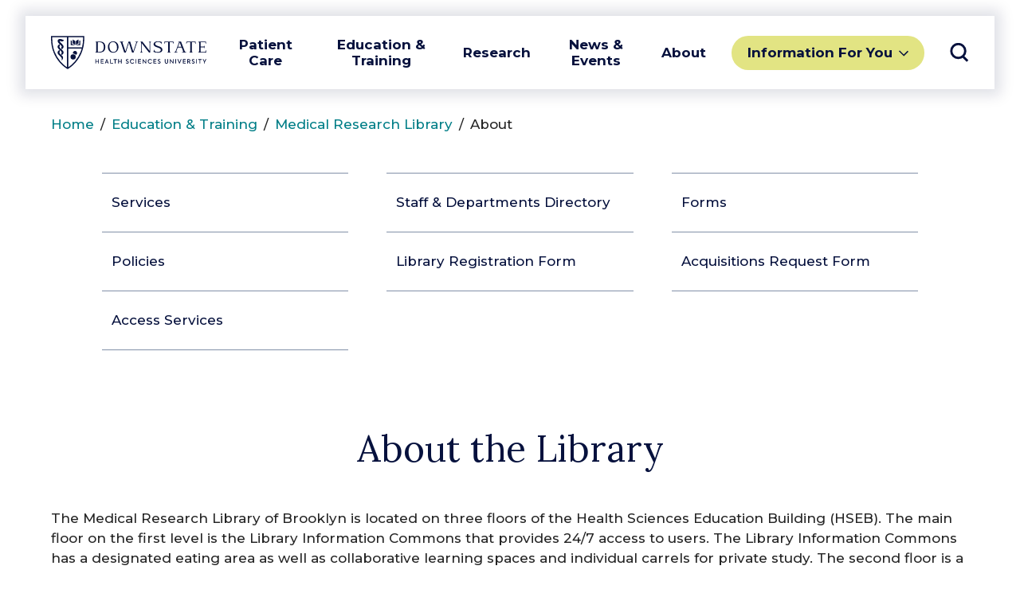

--- FILE ---
content_type: text/html; charset=UTF-8
request_url: https://www.downstate.edu/education-training/medical-research-library/about/
body_size: 57144
content:
<!DOCTYPE HTML><html lang="en">
   <head>
      <meta charset="UTF-8">
      <meta http-equiv="x-ua-compatible" content="ie=edge">
      <title>SUNY Downstate Medical Research Library - About Us</title>
      <link rel="canonical" href="https://www.downstate.edu/education-training/medical-research-library/about/index.html">
      <meta name="viewport" content="width=device-width, initial-scale=1, shrink-to-fit=no">
      <meta name="Description" content="The Downstate Medical Research Library is a hybrid collection of print and electronic resources supporting the University.">
                    <script type="text/javascript" nonce="09pybsiFVQOKgBtULYsyfLYt">
      var OUC = OUC || {};
      OUC.globalProps = OUC.globalProps || {};
      OUC.pageProps = OUC.pageProps || {};
      OUC.props = OUC.props || {};
      
      
      OUC.globalProps['path'] = "/education-training/medical-research-library/about/index.html";
      OUC.globalProps['domain'] = "https://www.downstate.edu";
      OUC.globalProps['index-file'] = "index";
      OUC.globalProps['extension'] = "html";
      OUC.pageProps['breadcrumb'] = "";
      OUC.pageProps['layout-options'] = "breadcrumbs navigation";
      
      var key;
      for (key in OUC.globalProps) {
      OUC.props[key] = OUC.globalProps[key];
      }
      for (key in OUC.pageProps) {
      OUC.props[key] = OUC.pageProps[key];
      }
      
                    </script>
<link rel="preconnect" href="https://fonts.gstatic.com"/>
<link rel="preconnect" href="https://fonts.googleapis.com"/>
<link href="https://fonts.googleapis.com/css2?family=Lora:wght@400;600&family=Montserrat:wght@400;500;600;700&display=swap" rel="stylesheet"/>
<script src="https://code.jquery.com/jquery-3.6.0.min.js" integrity="sha256-/xUj+3OJU5yExlq6GSYGSHk7tPXikynS7ogEvDej/m4=" crossorigin="anonymous"></script>
<script defer="defer" src="/_resources/js/main.js"></script>
<link href="/_resources/css/main.css" rel="stylesheet"/>
<link href="/_resources/css/oustyles.css" rel="stylesheet" />
<link href="/_resources/css/custom.css" rel="stylesheet" />
<link href="/_resources/webfonts/fontawesome/css/all.min.css" rel="stylesheet" /> <!-- FontAwesome -->
<link rel="apple-touch-icon" sizes="180x180" href="/_resources/images/apple-touch-icon.png">
<link rel="icon" type="image/png" sizes="32x32" href="/_resources/images/favicon-32x32.png">
<link rel="icon" type="image/png" sizes="16x16" href="/_resources/images/favicon-16x16.png">
<link href="https://www.downstate.edu/ou-alerts/alerts-config.alerts.css?v=2.1-20250312105015" rel="stylesheet"></head>
   <body><header class="header">
   <div class="header__interior"><a href="/" class="header__logo"><span class="screen-reader-text">SUNY Downstate</span> <span class="svg svg--logo"><svg xmlns="http://www.w3.org/2000/svg" viewBox="0 0 1400 300"><g data-name="Layer Logo"><path d="M462.34 53.79q11 3.8 19.17 14.93t8.18 31.28q0 28.95-15.37 39.47a58.92 58.92 0 0 1-34 10.53H400v-3c3 0 5.05-.94 6.06-2.8s1.51-4.77 1.51-8.72V64.55q0-5.91-1.51-8.71C405.05 54 403 53 400 53v-3h40.3a67.3 67.3 0 0 1 22 3.79m3.19 79.69Q476.07 123 476.05 100t-10.52-33.48Q455 56.07 437.27 56.06h-16.06v87.88h16.06q17.73 0 28.26-10.46M786.93 53q-5.46 0-8.64 2.66a18.55 18.55 0 0 0-5.16 8.1L744.19 150H730l-27.92-90-28 90H659.8L631 63.79a17.79 17.79 0 0 0-5-8c-2.11-1.82-5-2.73-8.63-2.73V50H656v3c-4.35 0-7.38.46-9.1 1.36a4.51 4.51 0 0 0-2.57 4.25 19.67 19.67 0 0 0 1.06 5.15l25.3 76.36L698.89 50h14.25l28 90.15 25.6-76.36a15.62 15.62 0 0 0 1.21-5.3 4.38 4.38 0 0 0-2.65-4.1c-1.76-.9-4.76-1.36-9-1.36V50h30.61Zm16.79 94q4.54 0 6.06-2.81c1-1.87 1.52-4.78 1.51-8.71V64.55q0-5.91-1.51-8.71c-1-1.87-3-2.81-6.06-2.84v-3h18.92l65.77 84.7V64.55c0-3.94-.5-6.84-1.52-8.71s-3-2.8-6-2.8V50h21.21v3c-3 0-5.06.93-6.06 2.8s-1.52 4.77-1.52 8.71V150h-11.39l-65.78-84.7v70.15c0 4 .51 6.86 1.52 8.71s3 2.79 6.06 2.81v3h-21.21Zm302.69-75.94-2.88.46q-1.21-8.94-4.39-12.2t-9.09-3.26h-20.31v79.39c0 4 .51 6.85 1.52 8.72s3 2.8 6.06 2.8v3h-28.79v-3c3 0 5-.94 6.06-2.8s1.52-4.77 1.52-8.72V56.06h-20.31c-3.93 0-7 1.09-9.08 3.26s-3.59 6.24-4.4 12.2l-2.88-.46 2.12-18 .46-3h81.81l.46 3Zm103.13 73.25a13.91 13.91 0 0 0 8.86 2.66v3h-38.78v-3q6.21 0 8.78-1.21a4 4 0 0 0 2.6-3.76 18.73 18.73 0 0 0-1.36-5.61l-12.27-32h-35.46l-12.27 32a18.73 18.73 0 0 0-1.36 5.61 4 4 0 0 0 2.57 3.79c1.72.81 4.65 1.22 8.79 1.21v3H1109v-3a14.05 14.05 0 0 0 8.86-2.66 17.53 17.53 0 0 0 5.38-8l29.08-75.6a10.9 10.9 0 0 0 .61-3.49 3.48 3.48 0 0 0-1.74-3.18c-1.17-.7-3.21-1.06-6.13-1.06V50H1171l33.18 86.36a17.4 17.4 0 0 0 5.38 7.95m-65.22-46h30.75l-15.45-39.84Zm160.53-27.25-2.88.46q-1.21-8.94-4.4-12.2t-9.08-3.26h-20.31v79.39c0 4 .51 6.85 1.52 8.72s3 2.8 6.06 2.8v3H1247v-3c3 0 5-.94 6-2.8s1.53-4.77 1.53-8.72V56.06h-20.31q-5.91 0-9.09 3.26t-4.4 12.2l-2.87-.46L1220 53l.45-3h81.82l.46 3Zm95.13 57.88-2.12 18-.46 3H1327v-3c3 0 5-.94 6.06-2.8s1.52-4.77 1.52-8.72V64.55q0-5.91-1.52-8.71c-1-1.87-3-2.81-6.06-2.84v-3h68.94l.45 3 2.12 18-2.88.46q-1.22-8.94-4.39-12.2t-9.09-3.26h-33.94v40.22h20.91q5.91 0 8.71-1.52t2.8-6.06h3v21.21h-3q0-4.55-2.8-6.06t-8.71-1.51h-20.91v41.66h35.46c3.94 0 7-1.09 9.09-3.26s3.58-6.23 4.39-12.19ZM518.52 73.49a44.48 44.48 0 0 1 16.67-18.33Q546 48.5 560.41 48.5t25.22 6.66a44.39 44.39 0 0 1 16.66 18.33 58.47 58.47 0 0 1 5.83 26.51 58.4 58.4 0 0 1-5.83 26.5 44.33 44.33 0 0 1-16.66 18.33q-10.83 6.67-25.22 6.67t-25.22-6.67a44.29 44.29 0 0 1-16.67-18.33 58.4 58.4 0 0 1-5.83-26.5 58.47 58.47 0 0 1 5.83-26.51m19.62 60.74q9.24 10.91 24.24 10.91c1 0 2.72-.1 5.15-.31q13-1.52 20.22-11.88t7.19-26.74a84.37 84.37 0 0 0-.76-10.3q-2.26-19.23-11.51-30.14t-24.23-10.91c-1 0-2.73.1-5.15.3a27.36 27.36 0 0 0-20.22 11.89q-7.22 10.36-7.2 26.74a84.37 84.37 0 0 0 .76 10.3q2.26 19.23 11.51 30.14m426.4-42.72c-23.48-7.62-26.33-14.7-26.33-19.68 0-5.62 3.21-17.28 25.81-17.28 30.17 0 28.59 18.09 28.59 18.09l3-.45L998 55s-11.62-6.48-35-6.48c-27.43 0-38.47 12.79-38.47 26.51 0 10.17 5.83 19.72 34.38 28.77 29.13 9.24 30.29 16.69 30.29 23 0 12.31-10.86 18.68-28.16 18.68-18.2 0-31.88-8.16-30.28-20l-3.5.53-3.87 17.3s14.47 8.18 40 8.18c23 0 40-7.47 40-26.41.06-16.99-9.75-24.08-38.85-33.57ZM400 210h6.23v16.6h19.06V210h6.23v40h-6.23v-17.38h-19.06V250H400Zm47.93 0h25.56v5.9h-19.33v10.89h17.92v5.9h-17.92v11.41h19.39v5.9h-25.62Zm61.9 30.14H495.1l-3.79 9.86h-6.71l15.92-40h4.06l15.76 40h-6.72Zm-12.72-5.74h10.83l-5.42-14.51Zm35.21-24.4h6.23v34h21.12v6h-27.35Zm31.22 6v-6h29.73v6h-11.7v34h-6.33v-34Zm41.77-6h6.22v16.6h19.07V210h6.23v40h-6.23v-17.38h-19.07V250h-6.22Zm67.4 32.69 4.23-4.06a11.19 11.19 0 0 0 9.91 6.12c4.28 0 6.82-2.55 6.82-5.47 0-2.49-1.84-4-3.95-5.15-2.65-1.35-5.9-2.44-8.67-4.06-3.46-2.11-6.06-5.14-6.06-9.69 0-6.18 4.93-11.11 12.56-11.11a15.38 15.38 0 0 1 12.19 5.73l-3.85 4.27a10.79 10.79 0 0 0-8.28-4.11c-3.42 0-6 1.89-6 4.87 0 2.33 1.62 3.79 3.36 4.77 2.16 1.24 6.66 3 9.42 4.6 3.63 2 6.12 4.93 6.12 9.53 0 6.88-5.74 11.7-13.7 11.7a15.84 15.84 0 0 1-14.1-7.94Zm38.91-12.57a20.4 20.4 0 0 1 20.74-20.85c7.42 0 13.87 3.58 17.22 8.62l-4.44 4a15.7 15.7 0 0 0-12.62-6.55 14.37 14.37 0 0 0-14.46 14.78 14 14 0 0 0 14.41 14.46 16.09 16.09 0 0 0 12.89-6.49l4.44 3.91a21.7 21.7 0 0 1-17.6 8.62c-11.32-.02-20.58-8.26-20.58-20.5Zm57.2-20.12v40h-6.23v-40Zm16.31 0h25.56v5.9h-19.33v10.89h17.92v5.9h-17.92v11.41h19.38v5.9h-25.61Zm72.87 0v40h-3.68l-22.91-27.13V250h-6.21v-40h3.25l23.34 27.35V210Zm14.06 20.12a20.4 20.4 0 0 1 20.74-20.85c7.42 0 13.87 3.58 17.23 8.62l-4.45 4a15.7 15.7 0 0 0-12.58-6.55 14.37 14.37 0 0 0-14.46 14.78 14 14 0 0 0 14.4 14.46 16.09 16.09 0 0 0 12.89-6.49l4.44 3.89a21.7 21.7 0 0 1-17.6 8.62c-11.35 0-20.61-8.24-20.61-20.48Zm51-20.12h25.56v5.9h-19.33v10.89h17.93v5.9h-17.93v11.41h19.39v5.9h-25.62Zm36.76 32.69 4.22-4.06a11.21 11.21 0 0 0 9.91 6.12c4.28 0 6.83-2.55 6.83-5.47 0-2.49-1.84-4-4-5.15-2.65-1.35-5.9-2.44-8.66-4.06-3.47-2.11-6.07-5.14-6.07-9.69 0-6.18 4.93-11.11 12.57-11.11a15.36 15.36 0 0 1 12.22 5.73l-3.84 4.29a10.8 10.8 0 0 0-8.29-4.11c-3.41 0-6 1.89-6 4.87 0 2.33 1.62 3.79 3.35 4.77 2.17 1.24 6.66 3 9.43 4.6 3.62 2 6.12 4.93 6.12 9.53 0 6.88-5.74 11.7-13.71 11.7a15.84 15.84 0 0 1-14.08-8Zm65.61-6.55V210h6.23v25.34c0 6.12 3.25 9.26 8.61 9.26s8.55-3.35 8.55-9.26V210h6.29v26.16c0 9.47-6.34 14.56-14.84 14.56s-14.84-5.11-14.84-14.58ZM1104 210v40h-3.68l-22.91-27.13V250h-6.18v-40h3.25l23.34 27.35V210Zm22.6 0v40h-6.23v-40Zm49.81 0-16.84 40h-4.17l-17-40h7.15l12 29.73 11.93-29.73Zm12 0h25.56v5.9h-19.37v10.89h17.93v5.9h-17.93v11.41h19.4v5.9h-25.61Zm51.59 24.29h-5.3V250h-6.23v-40h14.13c8.78 0 13 6 13 12.18a11.7 11.7 0 0 1-8.94 11.54l10.67 16.3h-7.53Zm-5.3-5.79h6.93c5.47 0 7.47-3.2 7.47-6.39s-2.16-6.23-6.5-6.23h-7.9Zm31.83 14.19 4.22-4.06a11.21 11.21 0 0 0 9.91 6.12c4.28 0 6.82-2.55 6.82-5.47 0-2.49-1.84-4-4-5.15-2.65-1.35-5.9-2.44-8.66-4.06-3.47-2.11-6.07-5.14-6.07-9.69 0-6.18 4.93-11.11 12.56-11.11a15.38 15.38 0 0 1 12.19 5.73l-3.85 4.27a10.76 10.76 0 0 0-8.28-4.11c-3.41 0-6 1.89-6 4.87 0 2.33 1.63 3.79 3.36 4.77 2.17 1.24 6.66 3 9.42 4.6 3.63 2 6.12 4.93 6.12 9.53 0 6.88-5.74 11.7-13.7 11.7a15.83 15.83 0 0 1-14-8Zm48-32.69v40h-6.23v-40Zm12 6v-6h29.73v6h-11.7v34h-6.33v-34Zm59.74 19.76V250H1380v-14.24L1366.42 210h7l9.7 19.39L1393 210h7ZM0 0v22.5C0 221.25 150 300 150 300s150-78.75 150-277.5V0Zm83 227.78A302 302 0 0 1 33.65 145c-14.86-37.63-22.4-78.83-22.4-122.5V11.25h133.13v272.21C129 273.24 105.18 254.32 83 227.78Zm134.06 0c-22.21 26.55-46 45.47-61.4 55.68v-169.1h121A307.92 307.92 0 0 1 266.35 145 302 302 0 0 1 217 227.78ZM288.75 22.5a345.6 345.6 0 0 1-9.25 80.61H155.63V11.25h133.12Zm-70 27.58a8.13 8.13 0 0 0-4.08-7l-19.54-11.2v35L218.78 80Zm28.56-18.2L227.8 43a8.13 8.13 0 0 0-4.08 7v30l23.62-13.2Zm16.88 7.77-10.13 5.84v27.93l-30.34 9.08h40.5ZM218.78 82.5l-30.37-9.08V45.49l-10.13-5.84V82.5ZM199.42 166a23.5 23.5 0 1 1-23.5 23.5 23.5 23.5 0 0 1 23.5-23.5Zm16.88-30.89a18.78 18.78 0 0 0-18 24.16h1.1a30.23 30.23 0 0 1 24.08 12 18.77 18.77 0 0 0-7.2-36.1ZM80.29 45.7c3.4-1.94 5.57 1.41 10.74 3a24.72 24.72 0 0 0 16-.9c4.74-2.11 6.84-5.1 7.44-6.85.82-2.43.25-4.28-2.42-5.11a45.42 45.42 0 0 1-7.37-2.34 92.9 92.9 0 0 0-14.38-5.23C82.29 26.14 60 25.87 60 46c0 9.13 6.59 16.87 11.66 21.94l20.08 20.12c2.47 2.72 5.43 6.17 5.43 9.17a5.18 5.18 0 0 1-3.42 4.77v18s10.72-1.87 16.17-12c7-13.06.85-23.54-8.13-32.44L80.91 54.18c-3.34-3.1-3.25-6.98-.62-8.48Zm21.5 82.36c9 8.9 15.17 19.38 8.13 32.44-5.45 10.13-16.17 12-16.17 12v-18a5.2 5.2 0 0 0 3.42-4.76c0-3-3-6.45-5.43-9.17l-21-21.11c-9-8.91-15.17-19.39-8.13-32.45C68 76.87 78.75 75 78.75 75v18a5.2 5.2 0 0 0-3.42 4.76c0 3 3 6.45 5.43 9.17ZM70.71 172c-9-8.91-15.17-19.39-8.13-32.45 5.45-10.13 16.17-12 16.17-12v18a5.2 5.2 0 0 0-3.42 4.76c0 3 3 6.45 5.43 9.17l20.08 20.15c5.07 5.07 7.91 9.59 7.91 19.09 0 14.24-15 26.32-15 26.32s9.89-20-2.36-32.36Z" class="cls-1-logo" data-name="Layer Logo 2"/></g></svg> </span></a><button class="header__toggle header__toggle--menu" aria-expanded="false" data-popup="data-popup"><span class="screen-reader-text">Toggle Navigation</span><span class="svg svg--navicon"><svg xmlns="http://www.w3.org/2000/svg" viewBox="0 0 8 8">
               <path d="M8 .5v1H0v-1zm-8 4h8v-1H0zm0 3h8v-1H0z"/></svg></span></button><div class="header__flyout header__flyout--menu">
         <p class="header__heading">Menu</p>
         <nav class="header__nav header__nav--menu">
            <ul>
               <li><button class="header__nav__toggle header__nav__toggle--menu" aria-expanded="false" data-popup="data-popup">Patient Care</button><ul>
                     <li>
                        <ul class="header__nav__featured">
                           <li><a href="/patient-care/index.html">Patient Care Overview</a></li>
                           <li><a href="/patient-care/about/index.html">University Hospital at Downstate</a></li>
                           <li><a href="/patient-care/healthcare-in-brooklyn/index.html">Downstate Health</a></li>
                           <li><a href="/patient-care/university-physicians-of-brooklyn/index.html">Downstate Health Physicians</a></li>
                        </ul>
                     </li>
                     <li><button class="header__nav__toggle header__nav__toggle--sub" aria-expanded="false" data-popup=" ">
                           			For Patients</button><ul>
                           <li><a href="/patient-care/find-a-doctor.html">Find a Doctor</a></li>
                           <li><a href="/patient-care/find-treatment/index.html">Find Treatment</a></li>
                           <li><a href="/patient-care/find-treatment/areas-of-care/index.html">Areas of Care</a></li>
                           <li><a href="/patient-care/patient-family-support/index.html">Patient &amp; Family Support</a></li>
                           <li><a href="/patient-care/patient-family-support/insurance-billing/index.html">Insurance &amp; Billing</a></li>
                           <li><a href="/research/administration/clinical-trials/for-patients.html">Find a Clinical Trial</a></li>
                        </ul>
                     </li>
                     <li><button class="header__nav__toggle header__nav__toggle--sub" aria-expanded="false" data-popup=" ">
                           			For Doctors &amp; Staff</button><ul>
                           <li><a href="/patient-care/nursing-services/index.html">Nursing Services</a></li>
                           <li><a href="/patient-care/lab-services/index.html">Lab Services</a></li>
                           <li><a href="/patient-care/lab-services/pathology.html">Pathology</a></li>
                        </ul>
                     </li>
                  </ul><button class="header__nav__close"><span class="screen-reader-text">Close Submenu</span><span class="svg svg--close"><svg xmlns="http://www.w3.org/2000/svg" viewBox="0 0 14.142 14.142">
                           <path d="M12.728 0L7.071 5.657 1.414 0 0 1.414l5.657 5.657L0 12.728l1.414 1.414 5.657-5.657 5.657 5.657 1.414-1.414-5.657-5.657 5.657-5.657z"/></svg></span></button></li>
               <li><button class="header__nav__toggle header__nav__toggle--menu" aria-expanded="false" data-popup="data-popup">Education &amp; Training</button><ul>
                     <li>
                        <ul class="header__nav__featured">
                           <li><a href="/education-training/index.html">Education &amp; Training Overview</a></li>
                           <li><a href="/education-training/downstate-experience/index.html">The Downstate Experience</a></li>
                           <li><a href="/education-training/program-finder.html">Find Your Program</a></li>
                           <li><a href="/education-training/fellowship-residency-programs/index.html">Residencies &amp; Fellowships</a></li>
                           <li><a title="New location for the Library website" href="/education-training/medical-research-library/index.html">The Medical Research Library of Brooklyn</a></li>
                        </ul>
                     </li>
                     <li><button class="header__nav__toggle header__nav__toggle--sub" aria-expanded="false" data-popup=" ">
                           			Colleges &amp; Schools</button><ul>
                           <li><a href="/education-training/college-of-medicine/index.html">College of Medicine</a></li>
                           <li><a href="/education-training/college-of-nursing/index.html">College of Nursing</a></li>
                           <li><a href="/education-training/school-of-graduate-studies/index.html">School of Graduate Studies</a></li>
                           <li><a href="/education-training/school-of-health-professions/index.html">School of Health Professions</a></li>
                           <li><a href="/education-training/school-of-public-health/index.html">School of Public Health</a></li>
                        </ul>
                     </li>
                     <li><button class="header__nav__toggle header__nav__toggle--sub" aria-expanded="false" data-popup=" ">
                           			Offices &amp; Centers</button><ul>
                           <li><a href="/education-training/academic-affairs/index.html">Office of Academic Affairs</a></li>
                           <li><a href="/education-training/student-affairs/index.html">Office of Student Affairs</a></li>
                           <li><a href="/education-training/student-services/index.html">Student Services</a></li>
                           <li><a href="/education-training/graduate-medical-education/index.html">Graduate Medical Education</a></li>
                           <li><a href="/education-training/center-for-healthcare-simulation/index.html">Center for Healthcare Simulation</a></li>
                           <li><a href="/about/our-administration/office-for-institutional-equity/index.html">Office for Institutional Equity</a></li>
                        </ul>
                     </li>
                  </ul><button class="header__nav__close"><span class="screen-reader-text">Close Submenu</span><span class="svg svg--close"><svg xmlns="http://www.w3.org/2000/svg" viewBox="0 0 14.142 14.142">
                           <path d="M12.728 0L7.071 5.657 1.414 0 0 1.414l5.657 5.657L0 12.728l1.414 1.414 5.657-5.657 5.657 5.657 1.414-1.414-5.657-5.657 5.657-5.657z"/></svg></span></button></li>
               <li><button class="header__nav__toggle header__nav__toggle--menu" aria-expanded="false" data-popup="data-popup">Research</button><ul>
                     <li>
                        <ul class="header__nav__featured">
                           <li><a href="/research/index.html">Research Overview</a></li>
                           <li><a href="/research/office-of-svpr/index.html">Office of the Senior Vice President of Research</a></li>
                           <li><a href="/research/administration/index.html">Office of Research Administration</a></li>
                           <li><a href="/research/centers-departments/index.html">Research Centers &amp; Departments</a></li>
                        </ul>
                     </li>
                     <li><button class="header__nav__toggle header__nav__toggle--sub" aria-expanded="false" data-popup=" ">
                           			Research Opportunities</button><ul>
                           <li><span style="font-family: var(--body);"></span><a style="background-color: white; font-family: var(--body);" href="/research/research-services/index.html">Research Related Services</a></li>
                           <li><a href="/research/administration/compliance-training/index.html">Research Compliance &amp; Training</a></li>
                           <li><a href="/research/administration/clinical-trials/index.html">Clinical Trials</a></li>
                        </ul>
                     </li>
                     <li><button class="header__nav__toggle header__nav__toggle--sub" aria-expanded="false" data-popup=" ">
                           			Getting Research Done</button><ul>
                           <li><a href="/research/biotech-incubators/index.html">Downstate Biotechnology Incubator</a></li>
                           <li><a href="/research/biotech-incubators/tech-at-710.html">Tech @ 710</a></li>
                           <li><a href="/research/biotech-incubators/company-profiles.html">Incubator Company Profiles</a></li>
                           <li><a href="/research/biotech-incubators/internships.html">Biotechnology Incubator Application</a></li>
                        </ul>
                     </li>
                  </ul><button class="header__nav__close"><span class="screen-reader-text">Close Submenu</span><span class="svg svg--close"><svg xmlns="http://www.w3.org/2000/svg" viewBox="0 0 14.142 14.142">
                           <path d="M12.728 0L7.071 5.657 1.414 0 0 1.414l5.657 5.657L0 12.728l1.414 1.414 5.657-5.657 5.657 5.657 1.414-1.414-5.657-5.657 5.657-5.657z"/></svg></span></button></li>
               <li><button class="header__nav__toggle header__nav__toggle--menu" aria-expanded="false" data-popup="data-popup">News &amp; Events</button><ul>
                     <li>
                        <ul class="header__nav__featured">
                           <li><a href="/news-events/index.html">News &amp; Events Overview</a></li>
                           <li><a href="/news-events/communications-marketing/index.html">Office of Communications &amp; Marketing</a></li>
                           <li><a href="/news-events/upcoming-events/index.html">Upcoming Events</a></li>
                        </ul>
                     </li>
                     <li><button class="header__nav__toggle header__nav__toggle--sub" aria-expanded="false" data-popup=" ">
                           			Resources</button><ul>
                           <li><a href="/news-events/communications-marketing/new-media-services/index.html">New Media Services</a></li>
                           <li><a href="/news-events/communications-marketing/classroom-services/index.html">Classroom Services</a></li>
                           <li><a href="/policies/index.html">Forms &amp; Policies</a></li>
                        </ul>
                     </li>
                     <li><button class="header__nav__toggle header__nav__toggle--sub" aria-expanded="false" data-popup=" ">
                           			Publications</button><ul>
                           <li><a href="/about/office-of-the-president/presidents-bulletin/index.html">Presidents Bulletin</a></li>
                           <li><a href="/news-events/news/index.html">News Releases</a></li>
                           <li><a href="/news-events/media-requests.html">Media Requests</a></li>
                        </ul>
                     </li>
                  </ul><button class="header__nav__close"><span class="screen-reader-text">Close Submenu</span><span class="svg svg--close"><svg xmlns="http://www.w3.org/2000/svg" viewBox="0 0 14.142 14.142">
                           <path d="M12.728 0L7.071 5.657 1.414 0 0 1.414l5.657 5.657L0 12.728l1.414 1.414 5.657-5.657 5.657 5.657 1.414-1.414-5.657-5.657 5.657-5.657z"/></svg></span></button></li>
               <li><button class="header__nav__toggle header__nav__toggle--menu" aria-expanded="false" data-popup="data-popup">About</button><ul>
                     <li>
                        <ul class="header__nav__featured">
                           <li><a href="/about/index.html">About Downstate Overview</a></li>
                           <li><a href="/about/office-of-the-president/index.html">Office of the President</a></li>
                           <li><a href="/about/our-administration/index.html">Our Administration</a></li>
                           <li><a href="/about/societies-funds/index.html">Societies &amp; Funds</a></li>
                        </ul>
                     </li>
                     <li><button class="header__nav__toggle header__nav__toggle--sub" aria-expanded="false" data-popup=" ">
                           			Outside Downstate</button><ul>
                           <li><a href="/about/community-impact/index.html">Community Impact</a></li>
                           <li><a href="https://www.arthurasheinstitute.org/">Arthur Ashe Institute for Urban Health</a></li>
                           <li><a href="http://www.bhdc.nyc/">Brooklyn Health Disparities Center</a></li>
                        </ul>
                     </li>
                     <li><button class="header__nav__toggle header__nav__toggle--sub" aria-expanded="false" data-popup=" ">
                           			Inside Downstate</button><ul>
                           <li><a href="/about/fast-facts.html">Fast Facts</a></li>
                           <li><a href="/about/our-mission.html">Our Mission</a></li>
                           <li><a href="/about/our-administration/faculty/index.html">Faculty</a></li>
                           <li><a href="/about/contact-us/index.html">Contact Us</a></li>
                           <li><a href="/about/societies-funds/development-philanthropy/index.html">Office of Development &amp; Philanthropy</a></li>
                           <li><a href="/about/our-administration/information-services-technology/index.html">Division of Information Services</a></li>
                        </ul>
                     </li>
                  </ul><button class="header__nav__close"><span class="screen-reader-text">Close Submenu</span><span class="svg svg--close"><svg xmlns="http://www.w3.org/2000/svg" viewBox="0 0 14.142 14.142">
                           <path d="M12.728 0L7.071 5.657 1.414 0 0 1.414l5.657 5.657L0 12.728l1.414 1.414 5.657-5.657 5.657 5.657 1.414-1.414-5.657-5.657 5.657-5.657z"/></svg></span></button></li>
            </ul>
         </nav>
         <nav class="header__audience"><button class="header__audience__toggle" aria-expanded="false" data-popup="data-popup">Information For You</button><ul>
               <li><a href="/patient-care/index.html">Patients</a></li>
               <li><a href="/education-training/student-services/admissions/">Prospective Students</a></li>
               <li><a href="/for-students/index.html">For Current Students</a></li>
               <li><a href="/for-faculty-staff/index.html">For Faculty &amp; Staff</a></li>
               <li><a href="/patient-care/university-physicians-of-brooklyn/index.html">Healthcare Provider</a></li>
               <li><a href="/education-training/alumni/index.html">Alumni</a></li>
               <li><a href="/about/community-impact/index.html">Community Resources</a></li>
               <li><a href="/about/societies-funds/development-philanthropy/index.html">Give Now</a></li>
            </ul>
         </nav>
      </div><button class="header__close header__close--menu"><span class="screen-reader-text">Close Navigation</span><span class="svg svg--close"><svg xmlns="http://www.w3.org/2000/svg" viewBox="0 0 14.142 14.142">
               <path d="M12.728 0L7.071 5.657 1.414 0 0 1.414l5.657 5.657L0 12.728l1.414 1.414 5.657-5.657 5.657 5.657 1.414-1.414-5.657-5.657 5.657-5.657z"/></svg></span></button><button class="header__toggle" aria-expanded="false" data-popup="data-popup"><span class="screen-reader-text">Toggle Search</span><span class="svg svg--search"><svg xmlns="http://www.w3.org/2000/svg" fill="none" viewBox="0 0 24.707 24.707">
               <path d="M10.844 1.353a9 9 0 00-8.99 9 9 9 0 009 9 9 9 0 009-9 9 9 0 00-9-9 9 9 0 00-.01 0zm6.01 16l6 6z"/></svg></span></button><div class="header__flyout header__flyout--search">
         <p class="header__heading">Search</p>
         <div class="header__search">
            <form class="header__search__form" method="get" action="/search/"><label class="header__search__label"><span class="screen-reader-text">Search</span><input type="search" name="q" id="q" class="header__search__input" placeholder="What are you looking for?"><input type="hidden" name="domains" value="www.downstate.edu"><input type="hidden" name="sitesearch" value="www.downstate.edu"></label><button class="header__search__submit">Go</button></form>
         </div>
         <p class="header__subheading">Popular Search Resources for</p>
         <nav class="header__nav header__nav--search">
            <ul>
               <li><button class="header__nav__toggle" aria-expanded="false" data-popup=" "><span class="header__nav__hide">Popular</span> Patient <span class="header__nav__hide">Resources</span></button><ul>
                     <li><a href="/patient-care/patient-family-support/index.html">Patient &amp; Family Support</a></li>
                     <li><a href="/patient-care/find-treatment/areas-of-care/index.html">Areas of Care</a></li>
                     <li><a href="/patient-care/find-treatment/treatment-centers/index.html">Treatment Centers</a></li>
                  </ul>
               </li>
               <li><button class="header__nav__toggle" aria-expanded="false" data-popup=" "><span class="header__nav__hide">Popular</span> Student <span class="header__nav__hide">Resources</span></button><ul>
                     <li><a href="/education-training/student-services/index.html">Student Services</a></li>
                     <li><a href="/education-training/student-services/admissions/index.html">Student Admissions</a></li>
                     <li><a href="https://outlook.office.com/">Email</a></li>
                     <li><a href="/education-training/academic-calendars/index.html">Academic Calendars</a></li>
                  </ul>
               </li>
               <li><button class="header__nav__toggle" aria-expanded="false" data-popup=" "><span class="header__nav__hide">Popular</span> Faculty &amp; Staff <span class="header__nav__hide">Resources</span></button><ul>
                     <li><a href="/about/our-administration/human-resources/self-service.html">Self Service</a></li>
                     <li><a href="/about/our-administration/index.html">Our Administration</a></li>
                     <li><a href="/about/search-directories/index.html">Searches &amp; Directories</a></li>
                     <li><a href="/faculty/index.html">Faculty Directory</a></li>
                  </ul>
               </li>
            </ul>
         </nav>
      </div><button class="header__close"><span class="screen-reader-text">Close Search</span><span class="svg svg--close"><svg xmlns="http://www.w3.org/2000/svg" viewBox="0 0 14.142 14.142">
               <path d="M12.728 0L7.071 5.657 1.414 0 0 1.414l5.657 5.657L0 12.728l1.414 1.414 5.657-5.657 5.657 5.657 1.414-1.414-5.657-5.657 5.657-5.657z"/></svg></span></button></div>
</header>
<!-- Google tag (gtag.js) -->
<script nonce="09pybsiFVQOKgBtULYsyfLYt" async src="https://www.googletagmanager.com/gtag/js?id=G-Z9BLWZHRV9"></script>
<script nonce="09pybsiFVQOKgBtULYsyfLYt">
  window.dataLayer = window.dataLayer || [];
  function gtag(){dataLayer.push(arguments);}
  gtag('js', new Date());

  gtag('config', 'G-Z9BLWZHRV9');
</script>
<!-- Google Tag Manager -->
<script nonce="09pybsiFVQOKgBtULYsyfLYt">
(function(w,d,s,l,i){w[l]=w[l]||[];w[l].push({'gtm.start':
new Date().getTime(),event:'gtm.js'});var f=d.getElementsByTagName(s)[0],
j=d.createElement(s),dl=l!='dataLayer'?'&l='+l:'';j.async=true;j.src=
'https://www.googletagmanager.com/gtm.js?id='+i+dl;f.parentNode.insertBefore(j,f);
})(window,document,'script','dataLayer','GTM-W24PPJ4');</script>
<!-- End Google Tag Manager -->      <div class="breadcrumbs"><a href="https://www.downstate.edu/">Home</a><span class="breacrumbs__separator">/</span><a href="https://www.downstate.edu/education-training/">Education &amp; Training</a><span class="breacrumbs__separator">/</span><a href="https://www.downstate.edu/education-training/medical-research-library/">Medical Research Library</a><span class="breacrumbs__separator">/</span>About</div>
      <nav class="secnav"><button class="secnav__toggle" aria-expanded="false">In this Section</button><ul class="secnav__list"><li><a href="/education-training/medical-research-library/about/services.html">Services</a></li> 
<li><a href="/education-training/medical-research-library/about/directory.html">Staff &amp; Departments Directory</a></li> 
<li><a href="/education-training/medical-research-library/about/forms.html">Forms</a></li> 
<li><a href="/education-training/medical-research-library/about/policies.html">Policies</a></li> 
<li><a href="/education-training/medical-research-library/about/registration-form.html">Library Registration Form</a></li> 
<li><a href="https://newproxy.downstate.edu/login?url=https://www.downstate.edu/education-training/medical-research-library/about/acquisition-request.html">Acquisitions Request Form</a></li> 
<li><a href="/education-training/medical-research-library/about/access.html">Access Services</a></li> 
</ul>
      </nav>
      <div class="panel">
         <div class="panel__container">
            <div class="panel__content">
               <h2 class="h3">About the Library</h2>
            </div>
            
            <p>The Medical Research Library of Brooklyn is located on three floors of the Health
               Sciences Education Building (HSEB). The main floor on the first level is the Library
               Information Commons that provides 24/7 access to users. The Library Information Commons
               has a designated eating area as well as collaborative learning spaces and individual
               carrels for private study. The second floor is a designated silent study area and
               also caters to group study. The basement level houses the Advanced Learning Resource
               Center with individual carrels and classrooms.</p>
            
            <p>Over the years, the Library has continued to evolve to meet new needs and provide
               very different services and resources beyond its original mandate.</p>
            
            <p>The collection is a hybrid of print and electronic resources and supports the academic,
               clinical and research needs of a wide variety of health related programs.</p>
            
            <p>The Library provides a safe environment for its users and the Staff is always willing
               to address your needs.</p>
            
            <h3>Contact Information</h3>
            
            <p><strong>Violet O. Price<br></strong>Phone: (718) 270-7411<br>Email: <a href="mailto:violet.price@downstate.edu?subject=">violet.price@downstate.edu</a></p>
            
            <p class="clear_me" style="line-height: 0;">&nbsp;</p>
            </div>
      </div>
      
      <div class="panel-2 panel-2--gray">
         <div class="panel-2__container">
            <div class="panel-2__content">
               <h2 class="h3">Connect with the Library</h2>
               
               <p>&nbsp;</p>
               </div>
            <div class="panel-2__group">
               <div class="panel-2__item">
                  
                  <h3 class="h5">Facebook</h3>
                  
                  <p><a href="https://www.facebook.com/DMCLibraryBKLYN"><img src="/education-training/medical-research-library/_images/facebook_blue.png" alt="Facebook Icon" width="70" height="70"></a></p>
                  </div>
               <div class="panel-2__item">
                  
                  <h3 class="h5">Twitter</h3>
                  
                  <p><a href="https://twitter.com/DMCLibraryBKLYN"><img src="/education-training/medical-research-library/_images/twitter_blue.png" alt="Twitter Icon" width="65" height="67"></a></p>
                  </div>
            </div>
         </div>
      </div>
      <footer class="footer">
   <div class="footer__container">
      <div class="footer__grid">
         <div class="footer__block footer__block--center footer__block--offset"><a href="/" class="footer__logo"><span class="screen-reader-text">SUNY Downstate</span> <span class="svg svg--logo_footer"><svg xmlns="http://www.w3.org/2000/svg" viewBox="0 0 1000 700.72"><g id="Layer_2" data-name="Layer 2"><g id="Layer_1-2" data-name="Layer 1"><path class="cls-1" d="M62.34,503.79q11,3.79,19.17,14.93T89.69,550q0,28.95-15.37,39.47a58.92,58.92,0,0,1-34,10.53H0v-3c3,0,5.05-.94,6.06-2.8s1.51-4.77,1.51-8.72v-70.9q0-5.91-1.51-8.71C5.05,504,3,503.05,0,503v-3H40.3a67.3,67.3,0,0,1,22,3.79m3.19,79.69Q76.07,573,76.05,550T65.53,516.52Q55,506.07,37.27,506.06H21.21v87.88H37.27q17.73,0,28.26-10.46M386.93,503q-5.46,0-8.64,2.66a18.55,18.55,0,0,0-5.16,8.1L344.19,600H330l-27.88-90-28,90H259.8L231,513.79a17.79,17.79,0,0,0-5-8c-2.11-1.82-5-2.73-8.63-2.73v-3H256v3c-4.35,0-7.38.46-9.1,1.36a4.51,4.51,0,0,0-2.57,4.25,19.67,19.67,0,0,0,1.06,5.15l25.3,76.36L298.89,500h14.25l28,90.15,25.6-76.36a15.62,15.62,0,0,0,1.21-5.3,4.38,4.38,0,0,0-2.65-4.1c-1.76-.9-4.76-1.36-9-1.36v-3h30.61Zm16.79,94q4.54,0,6.06-2.81c1-1.87,1.52-4.78,1.51-8.71v-70.9q0-5.91-1.51-8.71t-6.06-2.8v-3h18.92l65.77,84.7V514.55c0-3.94-.5-6.84-1.52-8.71s-3-2.8-6-2.8v-3H502.1v3c-3,0-5.06.93-6.06,2.8s-1.52,4.77-1.52,8.71V600H483.13l-65.78-84.7v70.15q0,5.92,1.52,8.71t6.06,2.81v3H403.72Zm302.69-75.94-2.88.46q-1.21-8.94-4.39-12.2t-9.09-3.26H669.74v79.39c0,3.95.51,6.85,1.52,8.72s3,2.8,6.06,2.8v3H648.53v-3c3,0,5.05-.94,6.06-2.8s1.52-4.77,1.52-8.72V506.06H635.8c-3.93,0-7,1.09-9.08,3.26s-3.59,6.24-4.4,12.2l-2.88-.46,2.12-18,.46-3h81.81l.46,3Zm103.13,73.25A13.94,13.94,0,0,0,818.4,597v3H779.62v-3q6.21,0,8.78-1.21A4,4,0,0,0,791,592a18.73,18.73,0,0,0-1.36-5.61l-12.27-32H741.89l-12.27,32a18.73,18.73,0,0,0-1.36,5.61,4,4,0,0,0,2.57,3.79c1.72.81,4.65,1.22,8.79,1.21v3H709v-3a14.05,14.05,0,0,0,8.86-2.66,17.53,17.53,0,0,0,5.38-8l29.08-75.6a10.9,10.9,0,0,0,.61-3.49,3.48,3.48,0,0,0-1.74-3.18c-1.17-.7-3.21-1.06-6.13-1.06v-3H771l33.18,86.36a17.4,17.4,0,0,0,5.38,8m-65.22-46h30.75l-15.45-39.84Zm160.53-27.31-2.88.46q-1.22-8.94-4.4-12.2t-9.08-3.26H868.2v79.39c0,3.95.51,6.85,1.52,8.72s3,2.8,6.06,2.8v3H847v-3c3,0,5-.94,6-2.8s1.53-4.77,1.53-8.72V506.06H834.26q-5.91,0-9.09,3.26t-4.4,12.2l-2.87-.46L820,503l.45-3h81.82l.46,3ZM1000,578.94l-2.12,18-.46,3H927v-3c3,0,5-.94,6.06-2.8s1.52-4.77,1.52-8.72v-70.9q0-5.91-1.52-8.71c-1-1.87-3-2.8-6.06-2.81v-3h68.94l.45,3,2.12,18-2.88.46q-1.21-8.94-4.39-12.2T982.15,506H948.21v40.16h20.91q5.91,0,8.71-1.52t2.8-6.06h3v21.21h-3q0-4.54-2.8-6.06c-1.87-1-4.77-1.52-8.71-1.51H948.21v41.66h35.46c3.94,0,7-1.09,9.09-3.26s3.58-6.23,4.39-12.19ZM118.52,523.49a44.48,44.48,0,0,1,16.67-18.33q10.83-6.66,25.22-6.66t25.22,6.66a44.39,44.39,0,0,1,16.66,18.33,63.17,63.17,0,0,1,0,53,44.33,44.33,0,0,1-16.66,18.33q-10.83,6.67-25.22,6.67t-25.22-6.67a44.29,44.29,0,0,1-16.67-18.33,63.17,63.17,0,0,1,0-53m19.62,60.74q9.24,10.9,24.24,10.91c1,0,2.72-.1,5.15-.31q13-1.51,20.22-11.88t7.19-26.74a84.37,84.37,0,0,0-.76-10.3q-2.27-19.23-11.51-30.14t-24.23-10.91c-1,0-2.73.1-5.15.3q-13,1.51-20.22,11.89t-7.2,26.74a84.37,84.37,0,0,0,.76,10.3q2.26,19.23,11.51,30.14m426.4-42.72c-23.48-7.62-26.33-14.7-26.33-19.68,0-5.62,3.21-17.28,25.81-17.28,30.17,0,28.59,18.09,28.59,18.09l3-.45L598,505s-11.62-6.48-35-6.48c-27.43,0-38.47,12.79-38.47,26.51,0,10.17,5.83,19.72,34.38,28.77,29.13,9.24,30.29,16.69,30.29,23,0,12.31-10.86,18.68-28.16,18.68-18.2,0-31.88-8.16-30.28-20l-3.5.53-3.87,17.3s14.47,8.18,40,8.18c23,0,40-7.47,40-26.41C603.45,558.09,593.64,551,564.54,541.51ZM0,660H6.23v16.6H25.29V660h6.23v40H25.29V682.62H6.23V700H0Zm47.93,0H73.49v5.9H54.16v10.89H72.08v5.9H54.16V694.1H73.55V700H47.93Zm61.9,30.14H95.1L91.31,700H84.6l15.92-40h4.06l15.76,40h-6.72ZM97.11,684.4h10.83l-5.42-14.51ZM132.32,660h6.23v34h21.12v6H132.32Zm31.22,6v-6h29.73v6h-11.7v34h-6.33V666Zm41.77-6h6.22v16.6H230.6V660h6.23v40H230.6V682.62H211.53V700h-6.22Zm67.4,32.69,4.23-4.06a11.19,11.19,0,0,0,9.91,6.12c4.28,0,6.82-2.55,6.82-5.47,0-2.49-1.84-4-3.95-5.15-2.65-1.35-5.9-2.44-8.67-4.06-3.46-2.11-6.06-5.14-6.06-9.69,0-6.18,4.93-11.11,12.56-11.11A15.38,15.38,0,0,1,299.74,665l-3.85,4.27a10.79,10.79,0,0,0-8.28-4.11c-3.42,0-6,1.89-6,4.87,0,2.33,1.62,3.79,3.36,4.77,2.16,1.24,6.66,3,9.42,4.6,3.63,2,6.12,4.93,6.12,9.53,0,6.88-5.74,11.7-13.7,11.7a15.84,15.84,0,0,1-14.1-7.94Zm38.91-12.57a20.4,20.4,0,0,1,20.74-20.85c7.42,0,13.87,3.58,17.22,8.62l-4.44,4a15.7,15.7,0,0,0-12.62-6.55,14.37,14.37,0,0,0-14.46,14.78,14,14,0,0,0,14.41,14.46,16.09,16.09,0,0,0,12.89-6.49L349.8,692a21.7,21.7,0,0,1-17.6,8.62C320.88,700.6,311.62,692.36,311.62,680.12ZM368.82,660v40h-6.23V660Zm16.31,0h25.56v5.9H391.36v10.89h17.92v5.9H391.36V694.1h19.38V700H385.13ZM458,660v40h-3.68l-22.91-27.13V700H425.2V660h3.25l23.34,27.35V660Zm14.06,20.12a20.4,20.4,0,0,1,20.74-20.85c7.42,0,13.87,3.58,17.23,8.62l-4.45,4A15.7,15.7,0,0,0,493,665.34a14.37,14.37,0,0,0-14.46,14.78,14,14,0,0,0,14.4,14.46,16.09,16.09,0,0,0,12.89-6.49l4.44,3.89a21.7,21.7,0,0,1-17.6,8.62C481.32,700.6,472.06,692.36,472.06,680.12Zm51-20.12h25.56v5.9H529.29v10.89h17.93v5.9H529.29V694.1h19.39V700H523.06Zm36.76,32.69,4.22-4.06a11.21,11.21,0,0,0,9.91,6.12c4.28,0,6.83-2.55,6.83-5.47,0-2.49-1.84-4-4-5.15-2.65-1.35-5.9-2.44-8.66-4.06-3.47-2.11-6.07-5.14-6.07-9.69,0-6.18,4.93-11.11,12.57-11.11A15.36,15.36,0,0,1,586.84,665L583,669.29a10.8,10.8,0,0,0-8.29-4.11c-3.41,0-6,1.89-6,4.87,0,2.33,1.62,3.79,3.35,4.77,2.17,1.24,6.66,3,9.43,4.6,3.62,2,6.12,4.93,6.12,9.53,0,6.88-5.74,11.7-13.71,11.7A15.84,15.84,0,0,1,559.82,692.69Zm65.61-6.55V660h6.23v25.34c0,6.12,3.25,9.26,8.61,9.26s8.55-3.35,8.55-9.26V660h6.29v26.16c0,9.47-6.34,14.56-14.84,14.56S625.43,695.61,625.43,686.14ZM704,660v40h-3.7l-22.91-27.13V700h-6.18V660h3.25l23.34,27.35V660Zm22.6,0v40h-6.23V660Zm49.81,0-16.84,40H755.4l-17-40h7.15l12,29.73L769.48,660Zm12,0h25.56v5.9H794.6v10.89h17.93v5.9H794.6V694.1H814V700H788.38ZM840,684.29h-5.3V700h-6.23V660H842.6c8.78,0,12.95,6,12.95,12.18a11.7,11.7,0,0,1-8.94,11.54L857.28,700h-7.53Zm-5.3-5.79h6.93c5.47,0,7.47-3.2,7.47-6.39s-2.16-6.23-6.5-6.23h-7.9Zm31.83,14.19,4.22-4.06a11.21,11.21,0,0,0,9.91,6.12c4.28,0,6.82-2.55,6.82-5.47,0-2.49-1.84-4-4-5.15-2.65-1.35-5.9-2.44-8.66-4.06-3.47-2.11-6.07-5.14-6.07-9.69,0-6.18,4.93-11.11,12.56-11.11A15.38,15.38,0,0,1,893.5,665l-3.85,4.27a10.76,10.76,0,0,0-8.28-4.11c-3.41,0-6,1.89-6,4.87,0,2.33,1.63,3.79,3.36,4.77,2.17,1.24,6.66,3,9.42,4.6,3.63,2,6.12,4.93,6.12,9.53,0,6.88-5.74,11.7-13.7,11.7a15.83,15.83,0,0,1-14-8Zm48-32.69v40H908.3V660Zm12,6v-6h29.73v6h-11.7v34H938.2V666Zm59.74,19.76V700H980V685.76L966.42,660h7l9.7,19.39L993,660h7ZM300,0V30c0,265,200,370,200,370S700,295,700,30V0ZM410.63,303.71a402.48,402.48,0,0,1-65.76-110.44C325.05,143.16,315,88.23,315,30V15H492.5V377.94C472,364.33,440.24,339.1,410.63,303.71Zm178.74,0C559.76,339.1,528,364.33,507.5,377.94V152.48H668.79a406.64,406.64,0,0,1-13.66,40.79,402.48,402.48,0,0,1-65.76,110.44ZM685,30a461.35,461.35,0,0,1-12.33,107.48H507.5V15H685ZM591.71,66.77a10.78,10.78,0,0,0-5.44-9.38L560.21,42.5V89.1l31.5,17.6ZM629.79,42.5,603.73,57.39a10.78,10.78,0,0,0-5.44,9.38V106.7l31.5-17.6Zm22.5,10.37-13.5,7.78V97.9L598.29,110h54ZM591.71,110l-40.5-12.1V60.65l-13.5-7.78V110ZM565.9,221.35a31.33,31.33,0,1,1-31.33,31.33A31.33,31.33,0,0,1,565.9,221.35Zm22.5-41.2a25,25,0,0,0-24,32.23h1.47A40.26,40.26,0,0,1,598,228.3a25,25,0,0,0-9.6-48.15ZM407.06,60.93c4.52-2.58,7.42,1.89,14.32,4.06a33,33,0,0,0,21.23-1.25c6.31-2.82,9.12-6.81,9.91-9.14,1.1-3.24.34-5.7-3.22-6.81a61.38,61.38,0,0,1-9.83-3.12c-6.65-2.83-10.93-4.76-19.18-7C409.72,34.83,380,34.48,380,61.27c0,12.18,8.79,22.5,15.54,29.25l26.78,26.88c3.29,3.62,7.24,8.22,7.24,12.22,0,4.81-4.56,6.35-4.56,6.35v24s14.3-2.5,21.56-16c9.38-17.42,1.14-31.39-10.84-43.26l-27.84-28.5C403.42,68.11,403.55,62.94,407.06,60.93Zm28.66,109.81c12,11.87,20.22,25.84,10.84,43.26C439.3,227.5,425,230,425,230V206s4.56-1.54,4.56-6.35c0-4-3.95-8.6-7.24-12.22l-28-28.16c-12-11.87-20.22-25.84-10.84-43.26C390.7,102.5,405,100,405,100v24s-4.56,1.54-4.56,6.35c0,4,3.95,8.6,7.24,12.22Zm-41.44,58.52c-12-11.87-20.22-25.84-10.84-43.26C390.7,172.5,405,170,405,170v24s-4.56,1.54-4.56,6.35c0,4,3.95,8.6,7.24,12.22l26.78,26.88C441.21,246.2,445,252.23,445,264.9c0,19-20,35.09-20,35.09s13.18-26.66-3.14-43.14Z"/></g></g></svg></span></a>            <ul class="footer__nav">
               <li><a href="/about/our-mission.html">Our Mission</a></li>
               <li><a href="/about/community-impact/index.html">Community Impact</a></li>
               <li><a href="/news-events/index.html">News &amp; Media</a></li>
               <li><a href="/about/our-administration/human-resources/index.html">Job Opportunities</a></li>
               <li><a href="/about/contact-us/index.html">Contact Us</a></li>
            </ul>
         </div>
         <div class="footer__block footer__block--pull footer__block--alt">
            <p class="footer__heading">I am a...</p>
            <ul class="footer__nav">
               <li><a href="/patient-care/index.html">Patient</a></li>
               <li><a href="/education-training/student-services/index.html">Prospective Student</a></li>
               <li><a href="/for-students/index.html">Current Student</a></li>
               <li><a href="/for-faculty-staff/index.html">Faculty or Staff Member</a></li>
               <li><a href="/patient-care/university-physicians-of-brooklyn/index.html">Healthcare Provider</a></li>
               <li><a href="/education-training/alumni/index.html">Alumni</a></li>
            </ul>
         </div>
         <div class="footer__block footer__block--alt">
            <p class="footer__heading">Research</p>
            <ul class="footer__nav">
               <li><a href="/research/administration/clinical-trials/index.html">Find Clinical Trials</a></li>
               <li><a href="/research/centers-departments/index.html">Research Centers &amp; Major Labs</a></li>
               <li><a href="/education-training/medical-research-library/index.html">The Medical Research Library of Brooklyn</a></li>
               <li><a href="/research/office-of-svpr/index.html">Contact Office of Research Administration</a></li>
            </ul>
         </div>
      </div>
      <div class="footer__main">
         <div class="footer__locations">
            <div class="footer__location"><span class="footer__location__button footer__location__button--0">SUNY Downstate Health Sciences University</span><p>
                  										(718) 270-1000
                  									</p>
               <p>450 Clarkson Avenue<br>Brooklyn, NY 11203</p>
            </div>
            <div class="footer__location"><span class="footer__location__button footer__location__button--1">University Hospital at Downstate</span><p>
                  										(718) 270-1000
                  									</p>
               <p>445 Lenox Road<br>Brooklyn, NY 11203</p>
            </div>
         </div>
         <div class="footer__map" style="background-image: url(/_resources/img/map.png);">
            <div class="footer__map__marker footer__map__marker--0"></div>
            <div class="footer__map__marker footer__map__marker--1"></div>
         </div>
      </div>
      <div class="footer__grid">
         <div class="footer__block">
            <ul class="footer__links">
               <li><a href="/policies/patient.html">Patient Privacy Practices</a></li>
               <li><a href="/about/accessibility-statement.html">Accessibility</a></li>
               <li><a href="https://www.compliance-helpline.com/downstate.jsp">Compliance Line</a></li>
               <li><a href="/about/foil.html">FOIL</a></li>
               <li><a href="/policies/index.html">Policies and Procedures</a></li>
               <li><a href="/patient-care/patient-family-support/insurance-billing/hospital-charges.html">Price Transparency</a></li>
            </ul>
         </div>
         <div class="footer__block footer__block--center">
            <p class="footer__heading">Follow Us</p>
            <ul class="footer__social">
               <li><a href="https://www.twitter.com/sunydownstate"><span class="screen-reader-text">twitter</span><span class="svg svg--twitter">
	<svg viewBox="0 0 1576 1576" xmlns="http://www.w3.org/2000/svg">
		<path
			  d="M1576 300q-67 98-162 167 1 14 1 42 0 130-38 259.5T1261.5 1017 1077 1227.5t-258 146-323 54.5q-271 0-496-145 35 4 78 4 225 0 401-138-105-2-188-64.5T177 925q33 5 61 5 43 0 85-11-112-23-185.5-111.5T64 602v-4q68 38 146 41-66-44-105-115T66 370q0-88 44-163 121 149 294.5 238.5T776 545q-8-38-8-74 0-134 94.5-228.5T1091 148q140 0 236 102 109-21 205-78-37 115-142 178 93-10 186-50z"
			  />
	</svg>
</span></a></li>
               <li><a href="https://www.facebook.com/DownstateHealthSciencesUniversity"><span class="screen-reader-text">facebook</span><span class="svg svg--facebook"><svg viewBox="0 0 1664 1664" xmlns="http://www.w3.org/2000/svg">
	<path d="M1264 12v264h-157q-86 0-116 36t-30 108v189h293l-39 296H961v759H655V905H400V609h255V391q0-186 104-288.5T1036 0q147 0 228 12z"></path>
</svg></span></a></li>
               <li><a href="https://www.linkedin.com/school/suny-downstate-health-sciences-university/"><span class="screen-reader-text">linkedin</span><span class="svg svg--linkedin"><svg viewBox="0 0 1536 1536" xmlns="http://www.w3.org/2000/svg">
	<path
		  d="M349 511v991H19V511zm21-306q1 73-50.5 122T184 376h-2q-82 0-132-49T0 205q0-74 51.5-122.5T186 34t133 48.5T370 205zm1166 729v568h-329V972q0-105-40.5-164.5T1040 748q-63 0-105.5 34.5T871 868q-11 30-11 81v553H531q2-399 2-647t-1-296l-1-48h329v144h-2q20-32 41-56t56.5-52 87-43.5T1157 488q171 0 275 113.5T1536 934z"
		  />
	</svg></span></a></li>
            </ul>
         </div>
         <div class="footer__block footer__block--center">
            <p><a href="/about/contact-us/index.html" class="button button--full button--sky">Contact Us</a></p>
            <p><a href="/about/contact-us/directions-locations-parking/index.html" class="button button--full button--navy">Directions &amp; Parking</a></p>
         </div>
      </div>
      <div class="footer__legal">
         <p>Copyright <span id="directedit">©</span> 2026 SUNY Downstate Health Sciences University. All rights reserved.</p>
      </div>
   </div>
</footer>
<script defer="defer" src="/_resources/js/navigation.js"></script>      <div id="ou-hidden" style="display:none;"><a id="de" href="https://a.cms.omniupdate.com/11/?skin=oucampus&amp;account=suny-downstate&amp;site=downstate&amp;action=de&amp;path=/education-training/medical-research-library/about/index.pcf">&#169;</a></div>
			<script nonce="09pybsiFVQOKgBtULYsyfLYt">
      		if(document.getElementById("de") != null || document.getElementById("directedit"))
      {
      		var link = document.getElementById("de").parentNode.innerHTML;
      		document.getElementById("de").parentNode.innerHTML = "";
      		document.getElementById("directedit").innerHTML = link.replace(/^\s+|\s+$/gm,'');
      		}
      		
			</script><script src="https://www.downstate.edu/ou-alerts/alerts-config.alerts.js?v=2.1-20250312105014"></script>

			<script nonce="09pybsiFVQOKgBtULYsyfLYt">
		
		// archive alert processing
		if (document.getElementById(ouEmergencyAlerts.archivedAlertDivId)) {
			ouEmergencyAlerts.loadAlertFeed("processAlertFeedForArchivePage", "activeAlertFeed", "archiveActiveAlertHeading");  
		setTimeout(function() {
		ouEmergencyAlerts.loadAlertFeed("processAlertFeedForArchivePage", "archiveAlertFeed", "archiveAlertHeading");
		}, 200);
		}
		// active alert processing
		ouEmergencyAlerts.determineActiveAlertOutput();
		
		
			</script><script type="text/template" id="oualerts-active-announcement">
<div id="oualerts-active-alert-display" class="oualerts-notify oualerts-notify-announcement oualerts-top oualerts-top-fixed ouAlertsFadeInDown oualerts-animated-fast" role="alert">
	<div class="oualerts-notify-body">
		{% if (o.showDate) { %}
		<div class="oualerts-notify-date">{%=ouEmergencyAlerts.alertDateFormat("F d, Y h:i A",o.pubDate)%}</div>
		{% } %}
		<h3 class="oualerts-notify-title">
			
						<svg class="oualerts-notify-icon" xmlns="http://www.w3.org/2000/svg" fill="currentColor" viewBox="0 0 271 286"><path fill-rule="evenodd" d="M241.964 157.267v69.997c0 5.11-5.639 8.199-9.934 5.442l-86.454-55.51h-13.388l11.06 28.862c18.297 3.828 32.042 20.078 32.042 39.544 0 22.311-18.056 40.398-40.328 40.398-17.471 0-32.347-11.13-37.949-26.698l-.0122.005-31.4593-82.111h-5.3193C26.9624 177.196 0 150.187 0 116.869c0-33.3175 26.9624-60.3268 60.2222-60.3268h85.3538L232.03 1.0324c4.295-2.7574 9.934.3319 9.934 5.4417v69.9975h18.282c5.939 0 10.754 4.8231 10.754 10.7727v59.2497c0 5.95-4.815 10.773-10.754 10.773h-18.282zm-15.055 54.237l-75.278-48.334V70.5682l75.278-48.3337V211.504zm15.055-69.319h13.98V91.5533h-13.98v50.6317z" clip-rule="evenodd"/></svg>
					
			{%=o.title%}
		</h3>
		{% if (o.subtitle) { %}
		<p class="oualerts-notify-subtitle"><strong>{%=o.subtitle %}</strong></p>
		{% } %}
		{% if (o.description) { %}
		<p class="oualerts-notify-msg">{%=o.description %}
			{% } %}
			{% if (o.guid) { %}
			<br>
			<a href="{%=o.guid %}" class="oualerts-notify-link">Read More...</a>
			{% } %}
			{% if (o.description) { %}
		</p>
		{% } %}
		<p class="oualerts-notify-footer">
			<button class="oualerts-close-button" id="oualerts-close-button">Close</button>
		</p>
	</div>
</div>

</script>
<script type="text/template" id="oualerts-active-warning">
<div id="oualerts-active-alert-display" class="oualerts-notify oualerts-notify-warning oualerts-top oualerts-top-fixed ouAlertsFadeInDown oualerts-animated-fast" role="alert">
	<div class="oualerts-notify-body">
		{% if (o.showDate) { %}
		<div class="oualerts-notify-date">{%=ouEmergencyAlerts.alertDateFormat("F d, Y h:i A",o.pubDate)%}</div>
		{% } %}
		<h3 class="oualerts-notify-title">
			
						<svg class="oualerts-notify-icon" xmlns="http://www.w3.org/2000/svg" fill="currentColor" viewBox="0 0 273 273"><path fill-rule="evenodd" d="M273 136.5c0 75.387-61.113 136.5-136.5 136.5C61.1131 273 0 211.887 0 136.5 0 61.1131 61.1131 0 136.5 0 211.887 0 273 61.1131 273 136.5zM123 58v105h27V58h-27zm0 157v-26.5h27V215h-27z" clip-rule="evenodd"/></svg>
					
			{%=o.title%}
		</h3>
		{% if (o.subtitle) { %}
		<p class="oualerts-notify-subtitle"><strong>{%=o.subtitle %}</strong></p>
		{% } %}
		{% if (o.description) { %}
		<p class="oualerts-notify-msg">{%=o.description %}
			{% } %}
			{% if (o.guid) { %}
			<br>
			<a href="{%=o.guid %}" class="oualerts-notify-link">Read More...</a>
			{% } %}
			{% if (o.description) { %}
		</p>
		{% } %}
		<p class="oualerts-notify-footer">
			<button class="oualerts-close-button" id="oualerts-close-button">Close</button>
		</p>
	</div>
</div>

</script>
<script type="text/template" id="oualerts-active-emergency">
<div class="oualerts-notify-modal-overlay">
<div id="oualerts-active-alert-display" class="oualerts-notify oualerts-notify-emergency oualerts-modal ouAlertsFadeInDown oualerts-animated-fast" role="alert">
	<div class="oualerts-notify-body">
		{% if (o.showDate) { %}
		<div class="oualerts-notify-date">{%=ouEmergencyAlerts.alertDateFormat("F d, Y h:i A",o.pubDate)%}</div>
		{% } %}
		<h3 class="oualerts-notify-title">
			
						<svg class="oualerts-notify-icon" xmlns="http://www.w3.org/2000/svg" fill="currentColor" viewBox="0 0 298 273"><path fill-rule="evenodd" d="M137.626 7.553c4.947-8.9403 17.801-8.9403 22.748 0l135.948 245.652c4.795 8.665-1.471 19.295-11.374 19.295H13.0524c-9.903 0-16.1695-10.63-11.3744-19.295L137.626 7.553zM136.5 85v100h25V85h-25zm0 149.5v-24h25v24h-25z" clip-rule="evenodd"/></svg>
					
			{%=o.title%}
		</h3>
		{% if (o.subtitle) { %}
		<p class="oualerts-notify-subtitle"><strong>{%=o.subtitle %}</strong></p>
		{% } %}
		{% if (o.description) { %}
		<p class="oualerts-notify-msg">{%=o.description %}
			{% } %}
			{% if (o.guid) { %}
			<br>
			<a href="{%=o.guid %}" class="oualerts-notify-link">Read More...</a>
			{% } %}
			{% if (o.description) { %}
		</p>
		{% } %}
		<p class="oualerts-notify-footer">
			<button class="oualerts-close-button" id="oualerts-close-button">Close</button>
		</p>
	</div>
</div>

</div>
</script>
<script type="text/template" id="oualerts-archived-template">
{% if (o[0].htmlHeading) { %}
<h2 class="oualerts-archive-main-heading">{%=o[0].htmlHeading %}</h2>
{% } %}
<ul class="oualerts-achive-list">
	{% for (var i=0; o.length > i; i++) { %}
	<li class="oualerts-achive-list-item oualerts-archive-type-{%=o[i].severity%}">
		<div class="oualerts-achive-list-item-inner">
			<h3 class="oualerts-archive-title">{%=o[i].title%}</h3>
			<div class="oualerts-archive-date">{%=ouEmergencyAlerts.alertDateFormat("F d, Y h:i A",o[i].pubDate)%}</div>
			{% if (o[i].subtitle) { %}
			<p class="oualerts-archive-subtitle"><strong>{%=o[i].subtitle %}</strong></p>
			{% } %}
			{% if (o[i].description) { %}
			<p class="oualerts-archive-msg">{%=o[i].description %}
				{% } %}
				{% if (o[i].guid) { %}
				<a href="{%=o[i].guid %}" class="oualerts-archive-link">{%=ouEmergencyAlerts[o[i].severity + "Archive"].readMoreText%}</a>
				{% } %}
				{% if (o[i].description) { %}
			</p>
			{% } %}
			{% if (o[i].updates) { %}
			<h4 class="oualerts-archive-list-update-header">{%=ouEmergencyAlerts[o[i].severity + "Archive"].updateText %}</h4>
			<ul class="oualerts-achive-list-update">
				{% for (var k=0; o[i].updates.length > k; k++) { %}
				<li class="oualerts-achive-list-item-update">
					<div class="oualerts-achive-list-item-update-inner">
						<h5 class="oualerts-archive-title-update">{%=o[i].updates[k].title%}</h5>
						<div class="oualerts-archive-date-update">{%=ouEmergencyAlerts.alertDateFormat("F d, Y h:i A",o[i].updates[k].pubDate)%}</div>
						{% if (o[i].updates[k].subtitle) { %}
						<p class="oualerts-archive-subtitle-update"><strong>{%=o[i].updates[k].subtitle %}</strong></p>
						{% } %}
						{% if (o[i].updates[k].description) { %}
						<p class="oualerts-archive-msg-update">{%=o[i].updates[k].description %}
							{% } %}
							{% if (o[i].updates[k].guid) { %}
							<a href="{%=o[i].updates[k].guid %}" class="oualerts-archive-link-update">{%=ouEmergencyAlerts[o[i].severity + "Archive"].readMoreText%}</a>
							{% } %}
							{% if (o[i].updates[k].description) { %}
						</p>
						{% } %}
					</div>
				</li>
				{% } %}
			</ul>
			{% } %}
		</div>
	</li>
	{% } %}
</ul>
</script>
<!-- ouc:info uuid="e2387164-09fe-45ac-864e-f87298686ec3"/ --></body>
</html>

--- FILE ---
content_type: text/css
request_url: https://www.downstate.edu/_resources/css/custom.css
body_size: 4937
content:
/*************************************************************************
*
*	Custom Style-sheet for SUNY Downstate Health Sciences University 
*
*	Use this file only to add custom CSS styles to the Downstate web site
*
**************************************************************************/



/** Format event tables from LibCal  **/
table.s-lc-ea-tb {	border-bottom: 1pt solid #D1DEE6; margin-bottom: 30px; }
table.s-lc-ea-tb td { vertical-align: top; padding: 15px 0 0 0; }
tr.s-lc-ea-ttit > td > a {  font-family: Lora, Verdana, sans-serif; font-size: 1.5em; } /* Makes the title of the event larger */
tr.s-lc-ea-ttit > td.s-lc-ea-l { vertical-align: bottom;}
tr.s-lc-ea-tdat > td:nth-child(2) { font-weight: 700;} /* Bolds the date */
td.s-lc-ea-l { text-align: right; font-weight: 400; padding-right: 30px!important; color: #7D8D99; }
h3.s-lc-ea-h3 { display: none; } /** hides the redundant Upcoming Events title **/
div[id^='api_upc_'] > ul > li > a { font-weight: 700; } /* Uses wild card to bold event titles */

/** Weekly Hours widget from LibCal  **/
.s-lc-whw thead { background-color: #F5F5F5; }
.s-lc-whw-head-date { color: #5F5F5F; }
.s-lc-whw-today-h { background-color: #ddd; }
.s-lc-whw-today { background-color: #F5F5F5; }
.s-lc-whw-bh { text-align: right; white-space: nowrap; }
.s-lc-whw-locname { font-weight: bold;}
.s-lc-whw-sublocname { padding-left: 10px!important; }
.s-lc-whw-footnote { color: #555; font-size: 80%; }
.s-lc-whw-footnote td:hover { background-color:#fff!important;}
.s-lc-whw-cont {font-size: 12px;}
.s-lc-whw-pr, .s-lc-whw-ne { padding: 5px 10px; font-size: 12px; line-height: 1.5; border-radius: 3px; color: #333; background-color: #fff; border-color: #ccc; display: inline-block; margin-bottom: 0; font-weight: 400; text-align: center; vertical-align: middle; cursor: pointer; background-image: none; border: 1px solid transparent; white-space: nowrap; }
.s-lc-whw-pr:disabled { background-color: #efefef; }
.s-lc-whw-ne:disabled { background-color: #efefef; }
.s-lc-whw { width: 100%; margin-bottom: 20px; max-width: 100%; background-color: transparent; border-bottom: none; border-left: none; border-collapse: collapse; border-spacing: 0; }
.s-lc-whw>tbody>tr>td { padding: 5px; }
.s-lc-whw>thead>tr>th { vertical-align: bottom; border-bottom: 2px solid #ddd; padding: 5px;}
.s-lc-whw th { border-top: none; border-bottom: none; border-right: none;}
.sr-only { position: absolute; width: 1px; height: 1px; padding: 0; margin: -1px; overflow: hidden; clip: rect(0,0,0,0); border: 0; }
@media (max-width: 768px) {
	.s-lc-whw-cont .table-responsive { width: 100%; margin-bottom: 15px; overflow-y: hidden; overflow-x: scroll; -ms-overflow-style: -ms-autohiding-scrollbar; border: 1px solid #ddd; -webkit-overflow-scrolling: touch; }
	.s-lc-whw td { white-space: nowrap; }
}

/* OU Blog Tag Cloud Button Style */
.tagcloud__button {
padding: .35rem .6rem;
margin: .5rem .3rem;
border: none;
border-radius: 8px;
}
/* Highlight Style */
.red-highlight { background-color: #EEEE67; color: #B80B06; }

/* Image Padding Bottom */
.image-float-left { margin-bottom: 1.25rem; }
.image-float-right { margin-bottom: 1.25rem; }

/* Styles for Profile Panel AND  Profile Grid  */
.no__margin { margin: 0rem !important; }
.half__margin_top { margin-top: .5rem !important; }
.flex-container { display: flex; flex-wrap: wrap; }
.flex-container > div { width: 30%; margin: 10px; text-align: center; }
.flex-container h2, .flex-container p, .flex-container a { margin: 0; }
.flex-container p { font-size: 80%; }
.panel-group .text-sm { margin-top: 0; }
@media (max-width:48em){
		.panel-group img { float: none; margin-left: 0px; }
		}
img.block__image { width: 100%; margin-bottom: .5rem; }
.text_area_style { font-size: 80% !important; text-align: left; line-height: 1.2rem; padding-top: .5rem; margin: 0; }
@media (max-width:48em){
	.flex-container > div { width: 40%; text-align: center; }
}

/* CSS so Form Legend matches Form Label */
form legend.control-label { border-bottom: 0px !important; font-size: 1.09rem; font-weight: bold; margin: 0px; padding: 0px; }

/* Margin adjustments for the re-designed News Feed component */
.feed__top { margin-bottom: 2rem; }
.feed__subheading { margin-top: 0; }


/* Second html TABLE style: smaller text, more compact */
table.simpletable td { text-align: left; font-weight: normal !important; font-size: .85rem; vertical-align: top; padding: .5rem;}
table.simpletable th { text-align: center; font-size: .9rem; border-bottom: 2px #000000 solid !important; }
table.simpletable tr { background: #ffffff !important; border-bottom: 1px #cccccc solid !important; }

/* Testimonial Snipett Panel and Slider adjustments and corrections */
.quote__text {
font-size: 1.5rem;
font-weight: normal;
}
.quote--full .quote__main {
align-self: center;
max-width: 100%;
margin: 0 auto;
}
@media (min-width: 48em) {
	.quote--full .quote__side {
	margin-right: 3rem;
	}
}